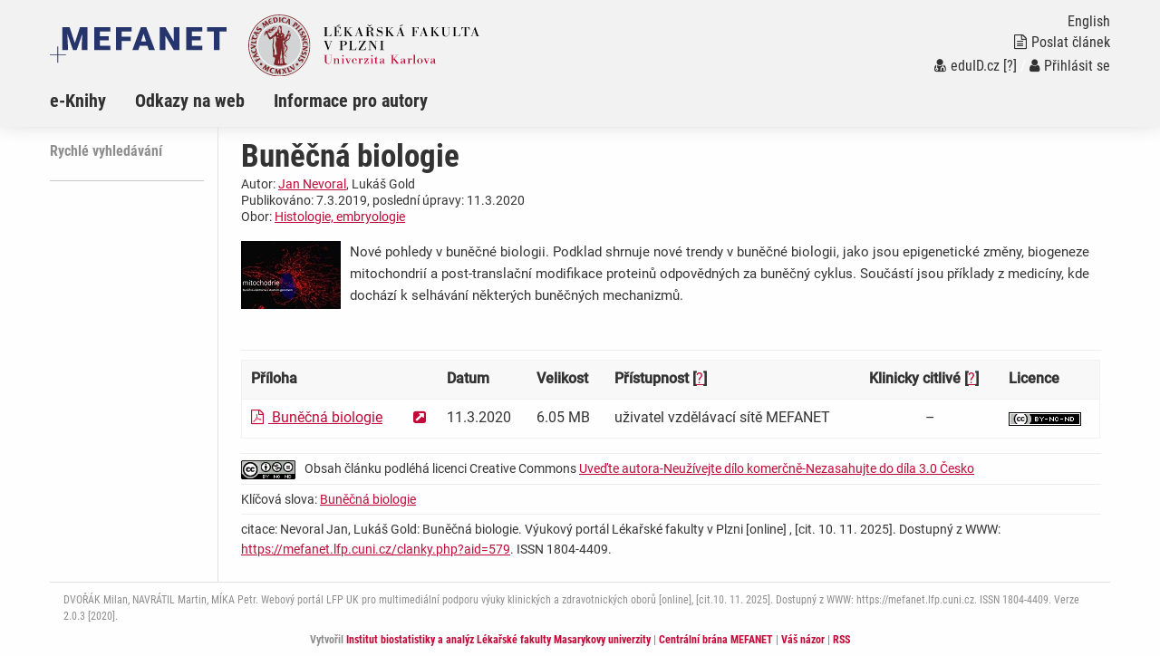

--- FILE ---
content_type: text/html; charset=UTF-8
request_url: https://mefanet.lfp.cuni.cz/clanky.php?aid=579
body_size: 4090
content:
<!DOCTYPE html>
<html class="no-js" lang="cs">
  <head>
  <title><div>Výukový portál Lékařské fakulty v Plzni</div>: Buněčná biologie</title>
  <meta charset="utf-8" />
  <meta name="viewport" content="width=device-width, initial-scale=1.0" />
  <meta http-equiv="x-ua-compatible" content="ie=edge" />
  <meta name="robots" content="index,follow" />
  <meta name="description" content="Nové pohledy v buněčné biologii. Podklad shrnuje nové trendy v buněčné biologii, jako jsou epigenetické změny, biogeneze mitochondrií a post-translační modifikace proteinů odpovědných za buněčný cyklus. Součástí jsou příklady z medicíny, kde dochází k selhávání některých buněčných mechanizmů.
&nbsp; &nbsp; &nbsp; &nbsp; &nbsp; &nbsp; &nbsp; &nbsp; &nbsp; &nbsp; &nbsp; &nbsp; &nbsp; &nbsp; &nbsp; &nbsp; &nbsp; &nbsp;" />
  <meta name="keywords" content="Buněčná biologie" />
  <meta name="msapplication-TileColor" content="#ffc40d">
  <meta name="theme-color" content="#ffffff">

  <meta name="author" content="Výukový portál Lékařské fakulty v Plzni" />
  <meta name="copyright" content="XY University" />
  <meta name="DC.Identifier" content="(SCHEME=ISSN) 1801-6103" />
  <link rel="schema.DC" href="http://purl.org/dc/elements/1.1/" />
  <!-- specificka metadata -->
  <meta name="DC.Creator" content="Jan Nevoral" />
  <meta name="DC.Rights" content="Ing. Jan Nevoral, Biomedicínské centrum, Lékařská fakulta v Plzni, alej Svobody 1655/76, Plzeň, Lékařská fakulta v Plzni, telefon: +420 377953808, fax: +420 , adresa: alej Svobody 1655/76, 32300 Plzeň" />
  <meta name="DC.Title" content="Buněčná biologie" />
  <meta name="DC.Description" content="Nové pohledy v buněčné biologii. Podklad shrnuje nové trendy v buněčné biologii, jako jsou epigenetické změny, biogeneze mitochondrií a post-translační modifikace proteinů odpovědných za buněčný cyklus. Součástí jsou příklady z medicíny, kde dochází k selhávání některých buněčných mechanizmů.
&nbsp; &nbsp; &nbsp; &nbsp; &nbsp; &nbsp; &nbsp; &nbsp; &nbsp; &nbsp; &nbsp; &nbsp; &nbsp; &nbsp; &nbsp; &nbsp; &nbsp; &nbsp;" />
  <meta name="DC.Subject" content="Buněčná biologie" />
  <!-- specificka metadata -->
  <meta name="DC.Creator" content="XY University" />
  <meta name="DC.Subject" scheme="PHNK" content="medicína" />
  <meta name="DC.Subject" scheme="PHNK" content="lékařství" />
  <meta name="DC.Subject" scheme="PHNK" content="studium a výuka" />
  <meta name="DC.Subject" scheme="PHNK" content="multimédia" />
  <meta name="DC.Subject" scheme="MDT_MRF" content="61" />
  <meta name="DC.Subject" scheme="MDT_MRF" content="371.3" />
  <meta name="DC.Subject" scheme="MDT_MRF" content="004.032.6" />
  <meta name="DC.Subject" scheme="MDT_KON" content="61 - Lékařské vědy. Lékařství" />
  <meta name="DC.Subject" scheme="DDC_CON" content="610 - Medical sciences, medicine" />
  <meta name="DC.Description.abstract" content="Platforma LF pro zveřejňování elektronických verzí pedagogických děl a multimediálních materiálů pro podporu výuky, hlavní úlohou je zpřístupnění všech elektronických didaktických materiálů vytvářených na LF." />
  <meta name="DC.Publisher" content="XY University" />
  <meta name="DC.Date" content="2019-03-07" />
  <meta name="DC.Type" scheme="DCMIType" content="InteractiveResource" />
  <meta name="DC.Format.medium" content="computerFile" />
  <meta name="DC.Identifier" content="https://mefanet.lfp.cuni.cz" />
  <meta name="DC.Identifier" scheme="URN" content="URN:NBN:cz-nk2006118" />
  <meta name="DC.Language" scheme="RFC3066" content="cze" />
  <meta name="DC.Language" scheme="RFC3066" content="eng" />
  <meta name="DC.Rights" content="XY University" />
  <link rel="stylesheet" href="css/app-plzen.css" />
  <link rel="stylesheet" href="css/base.css?v1" />
  <script src="js/jquery.min.js"></script>  
  <script src="js/foundation.min.js"></script>
  <script src="js/jquery.magnific-popup.min.js"></script>
  <script src="js/common.js"></script>
  <link rel="shortcut icon" type="image/x-icon" href="favicon.ico" />
  </head>
<body>

  <nav class="accessibility-navigation" id="accessibility-navigation">
    <a title="Skip to content" href="#main">Přejít k obsahu</a>
    <a title="Skip to navigation" href="#navigation">Přejít k navigaci</a>
  </nav>
<header class="header">

    <div class="grid-container">
      <div class="grid-x">
        <div class="small-6 medium-8 large-10 cell header__logo">
          <a href="index.php"><img class="logo-small float-left" src="img/logo-mefanet-small.svg" alt="Logo MEFANET"></a>
          <a href=""><img class="logo-faculty float-left" src="img/plzen/logo-faculty-cs.svg" alt="Logo LF"></a>
          <a href="index.php"><p class="float-left faculty-name show-for-medium"></a>
        </div>
        <div class="small-6 medium-4 large-2 cell">
          <div class="header__control text-right float-right show-for-medium">
            <a href="index-en.php"><p class="header__control--language">English</p></a> 
            <a href="index.php?f=poslat-clanek">
              <p class="header__control--language"><i class="fa fa-file-text-o" aria-hidden="true"></i>Poslat článek</p>
            </a>
            <p class="header__control--language white"><a href="https://mefanet.lfp.cuni.cz/Shibboleth.sso/Login?target=https://mefanet.lfp.cuni.cz/auth/do.php?oref=https://mefanet.lfp.cuni.cz/clanky.php?aid=579" title="Přihlášení uživatelů sítě MEFANET a české akademické federace identit eduID.cz (bez nutnosti registrace)"><i class="fa fa-user-md" aria-hidden="true"></i>eduID.cz</a> <a href="http://www.mefanet.cz/index.php?pg=authentication-framework" title="Více informací o autentizačním rámci sítě MEFANET">[?]</a> /  <a href="index.php?f=vas-ucet"><i class="fa fa-user" aria-hidden="true"></i>Přihlásit se</a></a></p>
          </div>
        </div>
      </div>
    </div>
    <nav class="navigation">
      <div class="grid-container">
        <div class="grid-x">
          <div class="large-12 cell">
            <div class="title-bar" data-responsive-toggle="example-animated-menu" data-hide-for="medium">
              <div class="title-bar-left">
                <div class="title-bar-title"><div>Výukový portál Lékařské fakulty v Plzni</div></div>
              </div>
              <div class="title-bar-right">
                <button class="menu-icon" type="button" data-toggle></button>
                <div class="title-bar-title">Menu</div>
              </div>
            </div>
            <div class="top-bar" id="example-animated-menu">
              <div class="top-bar-left">
                <ul class="vertical medium-horizontal menu" data-responsive-menu="accordion medium-dropdown">
     <li><a title="e-Knihy" href="clanky.php?s=e-knihy" >e-Knihy</a></li>
     <li><a title="Odkazy na web" href="clanky.php?s=odkazy-na-web" >Odkazy na web</a></li>
     <li><a title="Informace pro autory" href="clanky.php?s=IpA" >Informace pro autory</a></li>

                  <div class="show-for-small-only">
                    <li><a href="index.php?f=poslat-clanek"><i class="fa fa-file-text-o" aria-hidden="true"></i>Poslat článek</a></li>
                    <li class="white links"><a href="https://mefanet.lfp.cuni.cz/Shibboleth.sso/Login?target=https://mefanet.lfp.cuni.cz/auth/do.php?oref=https://mefanet.lfp.cuni.cz/clanky.php?aid=579" title="Přihlášení uživatelů sítě MEFANET a české akademické federace identit eduID.cz (bez nutnosti registrace)"><i class="fa fa-user-md" aria-hidden="true"></i>eduID.cz</a> <a href="http://www.mefanet.cz/index.php?pg=authentication-framework" title="Více informací o autentizačním rámci sítě MEFANET">[?]</a> /  <a href="index.php?f=vas-ucet"><i class="fa fa-user" aria-hidden="true"></i>Přihlásit se</a></a></li>
                    <li><a href="index-en.php">English</a></li>
                  </div>
                </ul>
              </div>
            </div>
          </div>
        </div>
      </div>
    </nav>
  </header>
  <div class="grid-container content" id="main" role="main"><div class="grid-x grid-padding-x">
      <div class="large-2 cell sidemenu">
        <span class="sidemenu__caption">Rychlé vyhledávání</span>
    <hr  />
    <div class="hp_shib_box"><div class="hp_shib_padding">
      </div></div>
      </div>
      <div class="large-10 cell content__box">

<div class="article">

<div class="grid-x grid-padding-x">
  <div class="article__info cell medium-12 large-12">
    <h1 class="article__title">Buněčná biologie</h1>
    <p>Autor: <a href="autori.php?tid=158" title="Vypsat všechny články - Jan Nevoral">Jan Nevoral</a>, Lukáš Gold</p>
    <p>Publikováno: 7.3.2019, poslední úpravy: 11.3.2020</p>
    <p>Obor: <a href="lekarske-discipliny.php?disid=11" title="Vypsat všechny články zařazené v lékařském oboru Histologie, embryologie">Histologie, embryologie</a></p>
  </div>
</div>
<div class="article__content">
  <div class="article__content--intro"><div class="article__image clearfix float-left"><img src="res/anot-bunecna-biologie_5c8104ced40e4.jpg" alt="Buněčná biologie" /></div><p>Nové pohledy v buněčné biologii. Podklad shrnuje nové trendy v buněčné biologii, jako jsou epigenetické změny, biogeneze mitochondrií a post-translační modifikace proteinů odpovědných za buněčný cyklus. Součástí jsou příklady z medicíny, kde dochází k selhávání některých buněčných mechanizmů.</p>
<p>&nbsp; &nbsp; &nbsp; &nbsp; &nbsp; &nbsp; &nbsp; &nbsp; &nbsp; &nbsp; &nbsp; &nbsp; &nbsp; &nbsp; &nbsp; &nbsp; &nbsp; &nbsp;</p>
</div>

<div class="grid-container"><div class="grid-x grid-padding-x"><div class="small-12 medium-12 large-12">

  <div class="table-scroll">
<table><thead><tr>
<th>Příloha</th>
<th>&nbsp;</th>
<th>Datum</th>
<th>Velikost</th>
<th>Přístupnost&nbsp;[<a href="http://www.mefanet.cz/index.php?pg=authentication-framework" title="Zjistit více o autentizaci">?</a>]</th>
<th>Klinicky citlivé&nbsp;[<a href="http://www.mefanet.cz/index.php?pg=help--klinicky-citlive" title="Co je to klinicky citlivý materiál?">?</a>]</th>
<th>Licence</th>
</tr></thead>
<tbody>
<tr>
<td><a href="download.php?fid=1487" title="Stáhnout - Buněčná biologie"><i class="fa fa-file-pdf-o file-format" aria-hidden="true"></i>&nbsp;Buněčná biologie</a></td>
<td><a href="download.php?fid=1487" title="Otevřít v novém okně - Buněčná biologie" target="_blank" rel="noopener noreferrer"><i class="fa fa-external-link-square" aria-hidden="true" title="Otevřít v novém okně - Buněčná biologie"></i></a></td>
<td>11.3.2020</td>
<td>6.05&nbsp;MB</td>
<td>uživatel vzdělávací sítě MEFANET</td>
<td class='text-center'>&ndash;</td>
<td><a rel="license" title="Uveďte autora-Neužívejte dílo komerčně-Nezasahujte do díla" href="http://creativecommons.org/licenses/by-nc-nd/3.0/cz/"><img title="Uveďte autora-Neužívejte dílo komerčně-Nezasahujte do díla" alt="Creative Commons License" class="middle" src="images/cc-by-nc-nd/3.0/80x15.png" /></a></td>
</tr>
</tbody>
</table>
</div>
<div class="large-12 article__copyright"><p><a rel="license" title="Uveďte autora-Neužívejte dílo komerčně-Nezasahujte do díla" href="http://creativecommons.org/licenses/by-nc-nd/3.0/cz/"><img title="Uveďte autora-Neužívejte dílo komerčně-Nezasahujte do díla" alt="Creative Commons License" src="images/cc-by-nc-nd/3.0/88x31.png" /></a>Obsah článku podléhá licenci Creative Commons <a rel="license" href="http://creativecommons.org/licenses/by-nc-nd/3.0/cz/">Uveďte autora-Neužívejte dílo komerčně-Nezasahujte do díla 3.0 Česko</a></p></div>
<div class="large-12 article__keywords">
  <p>Klíčová slova: <a href="index.php?f=vyhledavani&amp;q=Buněčná biologie" title="Buněčná biologie">Buněčná biologie</a></p>
  <p class="article__keywords--citation">citace: Nevoral Jan, Lukáš Gold: Buněčná biologie. Výukový portál Lékařské fakulty v Plzni [online] , [cit. 10. 11. 2025]. Dostupný z WWW: <a href="https://mefanet.lfp.cuni.cz/clanky.php?aid=579">https://mefanet.lfp.cuni.cz/clanky.php?aid=579</a>. ISSN 1804-4409.</p>
</div>
  </div></div></div>
</div>

</div>
  </div></div>
  <footer class="footer"  role="contentinfo">
    <div class="footer__content">
      <div class="grid-container">
        <div class="grid-x grid-padding-x">
          <div class="large-12 cell text-left">
            DVOŘÁK Milan, NAVRÁTIL Martin, MÍKA Petr. Webový portál LFP UK pro multimediální podporu výuky klinických a zdravotnických oborů [online], [cit.10. 11. 2025]. 
Dostupný z WWW: https://mefanet.lfp.cuni.cz. ISSN 1804-4409.
            Verze 2.0.3 [2020].
          </div>
          <div class="large-12 cell text-left">
            <div class="footer__logo--iba">
              <p>Vytvořil <a href="https://www.iba.muni.cz/">Institut biostatistiky a analýz Lékařské fakulty Masarykovy univerzity</a>
              | <a href="http://portal.mefanet.cz/">Centrální brána MEFANET</a>
              | <a href="index.php?f=vas-nazor">Váš názor</a>
              | <a href="rss.php">RSS</a>
              </p>
            </div>
          </div>
        </div>
      </div>
    </div>
  </footer>
<script>
var gaJsHost = (("https:" == document.location.protocol) ? "https://ssl." : "http://www.");
document.write(unescape("%3Cscript src='" + gaJsHost + "google-analytics.com/ga.js' type='text/javascript'%3E%3C/script%3E"));
</script>
<script type="text/javascript">
try {
var pageTracker = _gat._getTracker("UA-8624355-11");
pageTracker._trackPageview();
var secondTracker = _gat._getTracker("UA-8624355-5");
secondTracker._setDomainName("none");
secondTracker._setAllowLinker(true);
secondTracker._initData();
secondTracker._trackPageview();
} catch(err) {}
</script>
</body>
</html>

--- FILE ---
content_type: image/svg+xml
request_url: https://mefanet.lfp.cuni.cz/img/plzen/logo-faculty-cs.svg
body_size: 30149
content:
<!-- Generator: Adobe Illustrator 23.0.6, SVG Export Plug-In  -->
<svg version="1.1" xmlns="http://www.w3.org/2000/svg" xmlns:xlink="http://www.w3.org/1999/xlink" x="0px" y="0px" width="369.9px"
	 height="99.4px" viewBox="0 0 369.9 99.4" enable-background="new 0 0 369.9 99.4" xml:space="preserve">
<defs>
</defs>
<g>
	<defs>
		<rect id="SVGID_1_" width="99.4" height="99.4"/>
	</defs>
	<clipPath id="SVGID_2_">
		<use xlink:href="#SVGID_1_"  overflow="visible"/>
	</clipPath>
	<path clip-path="url(#SVGID_2_)" fill-rule="evenodd" clip-rule="evenodd" fill="#FFFFFF" d="M49.6,0.8c27,0,49,22,49,49
		s-22,49-49,49s-49-22-49-49S22.6,0.8,49.6,0.8"/>
	<path clip-path="url(#SVGID_2_)" fill="#7F2629" d="M83.7,15.6C75,6.8,62.9,1.4,49.6,1.4S24.2,6.8,15.5,15.6
		C6.7,24.4,1.3,36.4,1.3,49.7c0,13.3,5.4,25.4,14.2,34.1c8.8,8.8,20.8,14.2,34.1,14.2S75,92.6,83.7,83.9
		c8.8-8.8,14.2-20.8,14.2-34.1C97.9,36.4,92.5,24.4,83.7,15.6 M49.6,0.1c13.7,0,26.1,5.6,35,14.6c9,9,14.6,21.4,14.6,35
		c0,13.7-5.6,26.1-14.6,35c-9,9-21.4,14.6-35,14.6s-26.1-5.6-35-14.6c-9-9-14.6-21.4-14.6-35c0-13.7,5.6-26.1,14.6-35
		C23.5,5.7,35.9,0.1,49.6,0.1"/>
	<path clip-path="url(#SVGID_2_)" fill-rule="evenodd" clip-rule="evenodd" fill="#D1D3D4" d="M49.6,2.5c26.1,0,47.2,21.1,47.2,47.2
		c0,26.1-21.1,47.2-47.2,47.2S2.4,75.8,2.4,49.7C2.4,23.7,23.5,2.5,49.6,2.5"/>
	<path clip-path="url(#SVGID_2_)" fill="#FFFFFF" d="M73.9,25.5c-6.2-6.2-14.8-10.1-24.3-10.1s-18.1,3.9-24.3,10.1
		S15.2,40.3,15.2,49.7S19.1,67.8,25.3,74c6.2,6.2,14.8,10.1,24.3,10.1S67.7,80.3,73.9,74C80.1,67.8,84,59.2,84,49.7
		S80.1,31.7,73.9,25.5 M49.6,14.1c9.8,0,18.7,4,25.2,10.5c6.5,6.5,10.5,15.4,10.5,25.2s-4,18.7-10.5,25.2
		c-6.5,6.5-15.4,10.5-25.2,10.5s-18.7-4-25.2-10.5C18,68.5,14,59.6,14,49.7S18,31,24.4,24.6C30.9,18.1,39.8,14.1,49.6,14.1"/>
	<path clip-path="url(#SVGID_2_)" fill-rule="evenodd" clip-rule="evenodd" fill="#7F2629" d="M17.9,72.3l-4.2,3.2
		c-0.2,0.2-0.8,0.8-0.8,1.2c-0.6-0.7-2.5-3.9-2.8-4l1.7-1.1c-0.2,0.7,0.3,1.6,0.6,2.1l1.5-1.1c-0.8-1.1-0.3-0.4-0.9-1.3l1.5-0.9
		c-0.2,0.8,0,0.8,0.5,1.4l1.6-1.2c1-0.8,1-0.6,1-1.5l2,2.8C19,71.8,18.4,71.8,17.9,72.3"/>
	<path clip-path="url(#SVGID_2_)" fill-rule="evenodd" clip-rule="evenodd" fill="#7F2629" d="M70.8,87.8l-4.3-3.1
		c-0.4-0.3-1.1-0.6-1.6-0.6c1-0.5,2.3-1.2,3.2-1.8c-0.2,0.6-0.1,0.8,0.1,1l4.3,3.2L71.4,82c-0.1-0.6-0.1-1-1.2-1l1.8-1.5l2.3,8.6
		C72.8,88.5,72.2,88.9,70.8,87.8"/>
	<path clip-path="url(#SVGID_2_)" fill-rule="evenodd" clip-rule="evenodd" fill="#7F2629" d="M64.2,91.3l-2.1-4.9
		c-0.2-0.5-0.4-0.7-0.9-0.9l3-1.2c-0.2,0.5-0.2,0.8,0,1.3l2.1,4.9c0.9,0.2,2.2-1.2,2.8-1.7l0.2,2.1l-5,2.1
		C64.5,92.5,64.4,91.7,64.2,91.3"/>
	<path clip-path="url(#SVGID_2_)" fill-rule="evenodd" clip-rule="evenodd" fill="#7F2629" d="M54.4,95.1l1.9-4.5l-2.2-2.6
		c-0.3-0.3-0.7-0.7-1.1-0.9l2.9-0.5l1.9,2.3l0.5-1.1c0.3-0.5,0.2-1.5-0.6-1.6l2.6-0.7L58.7,90l2.1,2.4c0.5,0.7,0.7,0.7,1.5,1
		l-2.8,0.8l-2.4-2.7l-0.8,2c-0.1,0.4,0.4,1.1,0.8,1.2L54.4,95.1z"/>
	<path clip-path="url(#SVGID_2_)" fill-rule="evenodd" clip-rule="evenodd" fill="#7F2629" d="M42.6,93.4l1-5.1c0-0.6,0.2-1-0.3-1.5
		l2.7,0.4l1.4,4.8l1.9-4.6l2.9-0.1c-0.6,0.8-0.6,0.9-0.6,1.6l0.1,5.3c0,0,0,0.6,0.6,1.2l-3.2,0c0.3-0.3,0.4-0.5,0.4-1.1l-0.1-3.8
		l0,0l-1.9,4.9c-0.7-0.2-1.1-0.4-1.4-0.7c-0.2-0.2-0.3-0.5-0.4-0.9l-1-3.6l0,0L43.9,94c0,0.5,0.1,0.7,0.4,0.9l-2.5-0.4
		C42.3,94.2,42.5,94,42.6,93.4"/>
	<path clip-path="url(#SVGID_2_)" fill-rule="evenodd" clip-rule="evenodd" fill="#7F2629" d="M23.5,85.4l3.3-4.1
		c0.4-0.6,0.4-0.8,0.3-1.5l2.3,1.6l-0.8,4.9l3.6-3.2l2.6,1.3c-0.7,0.2-0.9,0.4-1.1,0.8l-2.4,5c0.1-0.1-0.3,0.9-0.1,1.4l-3-1.5
		c0.7,0,1.2-1.1,1.1-0.8l1.7-3.5l0,0l-4,3.6c-0.7-0.7-1-1.4-0.8-2.4l0.7-3.7l0,0l-2.5,3.4c0,0-0.4,1-0.1,1.1l-1.8-1.3
		C22.8,86.2,23.3,85.6,23.5,85.4"/>
	<path clip-path="url(#SVGID_2_)" fill-rule="evenodd" clip-rule="evenodd" fill="#7F2629" d="M82.3,68.6l1.6,0.7
		c-0.4,0.1-0.8,0.3-1.2,0.7c-0.4,0.3-0.7,0.6-0.9,1c-0.2,0.3-0.4,0.6-0.4,0.9c0,0.3,0.1,0.5,0.2,0.7c0.3,0.2,0.7,0.2,1.1,0
		c0.2-0.1,0.5-0.4,1.1-0.7c0.7-0.4,1.3-0.7,1.8-0.7c0.6-0.1,1.1,0.1,1.7,0.5c0.5,0.3,0.8,1,0.8,1.6c0,0.7-0.2,1.4-0.7,2.1
		c-0.2,0.3-0.4,0.6-0.6,0.8c-0.2,0.3-0.5,0.5-0.9,0.8l-1.2-0.8c0.3-0.2,0.7-0.4,0.9-0.5c0.3-0.2,0.4-0.4,0.6-0.6
		c0.3-0.5,0.4-1,0-1.4c-0.2-0.2-0.7-0.1-1.2,0.2c-0.3,0.2-0.5,0.3-0.8,0.5c-0.8,0.5-1.4,0.7-2,0.7c-0.4,0-0.8-0.1-1.3-0.4l-0.2-0.2
		c-0.6-0.5-0.9-1.2-0.9-2.1C79.9,70.9,81.3,69.5,82.3,68.6"/>
	<path clip-path="url(#SVGID_2_)" fill-rule="evenodd" clip-rule="evenodd" fill="#7F2629" d="M9.6,39.9L6.8,39
		c-0.2,0.8-0.4,1.7,0.2,2.5l-2-1c0.5-2.4,1.2-4.9,2.2-7.4l2,0.8c-0.9,0.9-1.5,1.6-1.7,2.7c5.9,2.6,6-0.1,6.2-0.7l0.7,0.3
		c0.1,0.1-0.3,1.5-0.6,2.2C13,40.1,10.8,40.2,9.6,39.9"/>
	<path clip-path="url(#SVGID_2_)" fill-rule="evenodd" clip-rule="evenodd" fill="#7F2629" d="M85.3,65.7l4.4,2.1
		c0.7,0.3,1,0.5,1.7,0.2l-1.3,2.9c-0.1-0.5-0.3-0.7-0.7-0.9c-1.4-0.8-3.5-1.7-4.9-2.5c0,0-0.6-0.3-1.7-0.1l1.4-2.8
		C84.2,65.2,84.8,65.5,85.3,65.7"/>
	<path clip-path="url(#SVGID_2_)" fill-rule="evenodd" clip-rule="evenodd" fill="#7F2629" d="M86.6,58.5l1.7,0.2
		c-0.4,0.2-0.7,0.5-1,0.9c-0.5,0.7-0.5,1-0.6,1.9c0,0.3,0,0.7,0.3,0.8c0.3,0.1,0.7,0,1-0.2c0.2-0.1,0.5-0.4,1-0.9
		c0.5-0.6,1-1,1.5-1.1c0.5-0.2,1.1-0.2,1.7,0c0.6,0.3,1,0.7,1.1,1.4c0.4,1.6-0.3,2.8-1.2,4.1l-1.4-0.5c0.3-0.2,0.6-0.5,0.7-0.7
		c0.2-0.3,0.3-0.5,0.4-0.8c0.2-0.6,0.1-1.1-0.4-1.3c-0.3-0.1-0.7,0-1.1,0.5c-0.2,0.2-0.4,0.5-0.6,0.6c-0.7,0.6-1.3,1.1-1.8,1.2
		c-0.4,0.1-0.8,0.1-1.3-0.1l-0.3-0.1c-0.7-0.4-1.2-0.9-1.3-1.7c-0.1-0.6,0.1-1.4,0.4-2.2c0.2-0.4,0.3-0.8,0.5-1.2
		C86.2,59,86.4,58.7,86.6,58.5"/>
	<path clip-path="url(#SVGID_2_)" fill-rule="evenodd" clip-rule="evenodd" fill="#7F2629" d="M88.7,50.9l4.5,0.4
		c0.9,0.1,1-0.1,1.8-0.5l-0.2,2.6l-5.2,2.6l3.1,0.6c0.6,0.1,1.4,0.1,2-0.2L94.2,59c0,0.1-0.1-0.8-1.5-1.1c-2.1-0.5-4.1-0.9-6.2-1.2
		c-0.4-0.1,0.7-1.7,1.7-2.3l3.8-2v0l-3.1-0.2c-0.6,0-1.2-0.1-1.8,0.4l0-2.5C87.4,50.6,88.1,50.8,88.7,50.9"/>
	<path clip-path="url(#SVGID_2_)" fill-rule="evenodd" clip-rule="evenodd" fill="#7F2629" d="M85.9,35.3l4.4-1.3
		c0.5-0.1,0.8-0.3,1-0.4c0.2-0.2,0.4-0.4,0.7-0.8l0.1,0l0.8,2.4L89,40.1l3.2-0.9c0.8-0.2,1-0.5,1.5-1l0.6,2.3
		c-0.5-0.2-0.9-0.4-1.5-0.2l-6.5,1.8l0,0c-0.3-1.1-0.1-2,0.6-2.9l2.9-3.7l0,0l-3.3,1c-0.9,0.3-1.1,0.6-1.2,0.9l-0.8-2.3
		C84.7,35.3,85.3,35.4,85.9,35.3"/>
	<path clip-path="url(#SVGID_2_)" fill-rule="evenodd" clip-rule="evenodd" fill="#7F2629" d="M81.9,30.2l1.4-1.4
		c-0.1,0.4-0.2,1.1-0.1,1.6c0.1,0.6,0,0.5,0.2,0.9c0.2,0.3,0.4,0.6,0.6,0.7c0.2,0.2,0.4,0.2,0.7,0.1c0.3-0.2,0.5-0.5,0.5-0.9
		c0.1-0.2,0-0.6,0-1.3c-0.1-0.8,0-1.4,0.2-1.9c0.2-0.5,0.6-0.9,1.2-1.2c0.6-0.3,1.2-0.2,1.8,0.1c1.3,0.6,1.9,2.3,2.1,3.7l-1.3,0.7
		c0-0.4,0-0.8,0-1.1c0-0.3-0.1-0.5-0.2-0.8c-0.3-0.5-0.7-0.8-1.2-0.6c-0.3,0.1-0.4,0.6-0.3,1.2c0,0.3,0,0.6,0.1,0.9
		c0,0.9-0.1,1.6-0.3,2.1c-0.2,0.4-0.5,0.7-1,0.9L86,34c-0.8,0.2-1.5,0.2-2.2-0.3c-0.6-0.4-0.9-1-1.3-1.8c-0.2-0.4-0.1-0.3-0.3-0.7
		C82,30.9,82,30.5,81.9,30.2"/>
	<path clip-path="url(#SVGID_2_)" fill-rule="evenodd" clip-rule="evenodd" fill="#7F2629" d="M80,25.3l4.3-3
		c0.5-0.4,0.5-0.6,0.8-1.1l1.8,2.5c-0.4-0.1-1.1,0.1-1.4,0.4l-4.3,3c0,0.8,1.3,1.2,2,1.5l-1.9,0.6l-2.7-3.6
		C79.1,26,79.6,25.6,80,25.3"/>
	<path clip-path="url(#SVGID_2_)" fill-rule="evenodd" clip-rule="evenodd" fill="#7F2629" d="M76.8,21.6l3.4-3.4
		c0.5-0.4,0.9-0.7,0.8-1.4l2.2,2.2c-0.7-0.1-1,0.2-1.4,0.7l-3.5,3.4c-0.3,0.3-0.8,0.9-0.8,1.5l-2.3-2.3
		C75.8,22.5,76.5,21.9,76.8,21.6"/>
	<path clip-path="url(#SVGID_2_)" fill-rule="evenodd" clip-rule="evenodd" fill="#7F2629" d="M71.2,17.5l3.4-4.4
		c0.2-0.3,0.3-0.5,0.4-0.7c0-0.1,0-0.4,0-0.6l3,2.2c0.8,0.6,1,1.2,1,1.9c0,0.5-0.1,1-0.4,1.4c-0.5,0.6-1.1,0.9-1.7,0.9
		c-0.5,0-0.9-0.1-1.4-0.3l-0.6-0.4l-0.4-0.4c0.4,0.1,0.8,0.1,1.1,0c0.3-0.1,0.6-0.4,0.9-0.7c0.4-0.5,0.5-0.9,0.5-1.3
		c0-0.3-0.2-0.5-0.4-0.7l-3.2,4.2c-0.1,0.1-0.4,1-0.3,1.8l-3-2.2C70.5,18.3,70.9,17.8,71.2,17.5"/>
	<path clip-path="url(#SVGID_2_)" fill-rule="evenodd" clip-rule="evenodd" fill="#7F2629" d="M60.5,11.9l3.1-3.8
		c0.4-0.6,1-0.6,0.3-1.6l2.8,1l-0.1,6.7c0,0.4-0.1,1.6,0.3,2.3L63.5,15c0.4-0.1,0.9-0.7,0.9-1.1l0.1-1.2l-2.2-0.8l-0.6,0.9
		c-0.5,0.7-0.1,0.8-0.1,1.5l-2.6-0.8c0.5-0.1,0.6-0.4,0.9-0.8C60,12.5,60.2,12.3,60.5,11.9 M62.9,10.9l1.5,0.6l0-2.5L62.9,10.9z"/>
	<path clip-path="url(#SVGID_2_)" fill-rule="evenodd" clip-rule="evenodd" fill="#7F2629" d="M53,8.1c0.2-1.2,0.9-2.2,1.9-2.7
		c1.9-1.1,4-0.7,5.7,0.5l-0.5,1.8c-0.3-0.2-0.5-0.6-0.7-0.7c-0.7-0.4-0.9-0.6-1.6-0.7c0.8,0.1-0.7-0.3-1.6,0.6
		c-0.3,0.4-0.6,1-0.7,1.7c-0.2,0.9-0.2,1.6,0.1,2.2c0.2,0.7,0.7,1.1,1.4,1.3c0.6,0.1,0.5,0.1,1.1,0c0.5-0.1,0.9-0.2,1.3-0.3
		l-0.9,1.6c-0.5,0-1.1,0-1.7-0.2c-1.3-0.4-2.4-0.8-3.1-1.8c-0.6-0.9-0.9-1.9-0.7-3L53,8.1z"/>
	<path clip-path="url(#SVGID_2_)" fill-rule="evenodd" clip-rule="evenodd" fill="#7F2629" d="M32.3,11.7c-0.4-1.2-0.3-2.3,0.2-3.2
		c1.1-1.9,2.5-1.9,4.2-2.2l0.6,1.6c-0.3-0.1-0.7-0.3-0.9-0.3c-0.9-0.1-0.7-0.2-1.3,0.3c-0.4,0.3-0.7,0.1-1,1.3
		c-0.1,0.4,0,0.9,0.1,1.4c0,0.1,1.2-0.3,1.9-0.6c0.2-0.1,0.3-0.7,0.4-0.5l0.6,1.6c0,0-0.4-0.1-0.7,0c-0.7,0.2-1.8,0.8-1.8,0.9
		c0.1,0.3,0.2,0.3,0.3,0.5c0.1,0.2,0.3,0.4,0.4,0.6c0.5,0.5,1.1,0.7,1.7,0.5c0.1,0,0.3-0.1,0.3-0.1c0.4-0.1,0.8-0.3,1.1-0.6
		c0.4-0.3,0.7-0.6,0.9-0.9l0,1.8c-0.2,0.2-0.5,0.3-0.9,0.4c-0.4,0.1-0.7,0.3-1.1,0.4c-1.2,0.4-2.3,0.4-3.3-0.2
		c-0.9-0.5-1.6-1.3-1.9-2.3L32.3,11.7z"/>
	<path clip-path="url(#SVGID_2_)" fill-rule="evenodd" clip-rule="evenodd" fill="#7F2629" d="M91.1,42.7c1.3,0,2.3,0.4,3,1.3
		c0.7,0.8,1,1.8,1,3.1c0.1,0.5-0.1,1.3-0.2,1.8l-1.7,0c0.2-0.3,0.4-0.5,0.5-0.7c0.2-0.5,0.2-0.9,0.3-1.4c0,0.8,0.2-0.7-0.9-1.4
		c-0.3-0.2-0.8-0.3-1.4-0.4c-0.1,0-0.1,1.3,0,2.1c0,0.3,0.5,0.5,0.4,0.6l-1.7,0c0,0,0.2-0.4,0.3-0.7c0.1-0.8-0.2-2-0.3-2
		c-1.2,0.2-2.2,0.7-2.3,2c0,0.6,0,1,0.2,1.6c0.1,0.5,0.6,0.9,0.8,1.2l-1.8-0.6C87,48.5,87,47.7,87,47c0-1.3,0.4-2.4,1.2-3.2
		c0.8-0.7,1.7-1.1,2.8-1.1L91.1,42.7z"/>
	<path clip-path="url(#SVGID_2_)" fill-rule="evenodd" clip-rule="evenodd" fill="#7F2629" d="M49.3,10.8l0-4.9
		c0-0.7-0.1-1.3-0.6-1.7l3.2,0c-0.6,0.5-0.5,0.7-0.5,1.5l0,5.1c0,0.5,0.2,1.3,0.7,1.6l-3.4-0.2C49.2,12,49.3,11.3,49.3,10.8"/>
	<path clip-path="url(#SVGID_2_)" fill-rule="evenodd" clip-rule="evenodd" fill="#7F2629" d="M42.3,4.7c1.3-0.3,2.3-0.1,3.2,0.4
		c0.9,0.6,1.4,1.5,1.7,2.6c0.2,1.1,0.1,2.1-0.3,3c-0.5,1-1.5,1.6-2.9,2l-3.5,0.8l0,0c0.2-0.2,0.3-0.4,0.3-0.6c0-0.2,0-0.4-0.1-1
		l-1-5.1c0,0,0-0.4-0.2-0.7c-0.1-0.2-0.3-0.4-0.5-0.4L42.3,4.7z M42.8,11.6c0.2-0.1,0.6,0,0.8-0.1c0.6-0.2,1.1-0.5,1.3-1.1
		c0.2-0.6,0.3-1.3,0.1-2.1c-0.2-0.9-0.5-1.7-1.1-2.1C43.5,6,43,5.9,42.5,6c-0.3,0-0.4,0.1-0.7,0.3L42.8,11.6z"/>
	<path clip-path="url(#SVGID_2_)" fill-rule="evenodd" clip-rule="evenodd" fill="#7F2629" d="M24.6,19.6l-2.2-4.5
		c-0.3-0.5-0.4-0.8-1.1-0.8l2.1-1.6l4.1,3l-1.2-4.9l2.4-1.3c-0.1,0.3-0.3,0.7,0.1,1.1l3.4,4.2c0.7,0.8,1,1,1.5,1.1l-2.8,1.5
		c0.1-0.6,0-0.7-0.4-1.2l-2.4-2.9l0,0l1.5,4.9c-1.1,0.4-1.6,0.4-2.5-0.2l-2.9-2.2l0,0l1.9,3.6c0.2,0.4,0.4,0.6,0.9,0.5L25,21.4
		C25,20.7,24.9,20.4,24.6,19.6"/>
	<path clip-path="url(#SVGID_2_)" fill-rule="evenodd" clip-rule="evenodd" fill="#7F2629" d="M18.6,28.3L17,27.5
		c0.5-0.1,0.9-0.3,1.3-0.6c0.5-0.3,0.9-0.6,1.1-1c0.2-0.3,0.4-0.6,0.4-0.9c0.1-0.2,0-0.5-0.2-0.7c-0.3-0.2-0.7-0.2-1.1-0.1
		c-0.2,0.1-0.6,0.3-1.2,0.6c-0.7,0.4-1.4,0.6-1.9,0.6c-0.5,0.1-1.1-0.1-1.7-0.6c-0.5-0.4-0.8-1.1-0.7-1.7c0-1.7,1.4-3,2.5-3.8
		l1.2,1.1c-0.3,0.2-0.7,0.3-0.9,0.5c-0.3,0.2-0.5,0.4-0.7,0.6c-0.4,0.5-0.4,1-0.1,1.5c0.2,0.2,0.7,0.2,1.3-0.2
		c0.3-0.2,0.5-0.3,0.8-0.5c0.9-0.4,1.5-0.6,2.2-0.6c0.4,0,0.9,0.2,1.3,0.4l0.2,0.2c0.6,0.6,0.8,1.3,0.8,2.2c-0.1,0.7-0.5,1.3-1,2
		c-0.3,0.4-0.6,0.7-0.9,1C19.3,27.8,19,28.1,18.6,28.3"/>
	<path clip-path="url(#SVGID_2_)" fill-rule="evenodd" clip-rule="evenodd" fill="#7F2629" d="M13.2,34.4l-3.3-3.7
		c-0.3-0.5-0.7-1-1.5-0.5l1.4-2.6l6.8,1.2c0.1,0,0.7,0.2,2-0.2l-1.9,3.3c0-0.8-0.5-0.9-0.9-1l-1.2-0.2l-1.2,2.1l0.7,0.8
		c0.4,0.4,0.7,0.6,1.4,0.5c0,0-0.8,2-1,2.2C14.1,35.4,13.4,34.6,13.2,34.4 M12.6,31.9l0.8-1.4L11,30L12.6,31.9z"/>
	<path clip-path="url(#SVGID_2_)" fill-rule="evenodd" clip-rule="evenodd" fill="#7F2629" d="M10.8,46.3l-5.4-0.5
		c-0.6,0-0.7,0.1-1.2,0.4l0.5-3.3c0.2,0.4,0.6,0.7,1.1,0.7l5.4,0.5c0.5-0.7,0.3-0.8,0.3-2c0-0.1-0.4-0.6-0.5-0.9l2,0.8l-0.7,5.4
		C11.8,46.7,11.5,46.3,10.8,46.3"/>
	<path clip-path="url(#SVGID_2_)" fill-rule="evenodd" clip-rule="evenodd" fill="#7F2629" d="M10.2,53l-4.8,2
		c-0.4,0.2-0.6,0.4-1,0.7c-0.1-0.9-0.2-2.1-0.3-3c0.3,0.1,0.5,0.2,0.9,0l4.6-2l-4.1-1.1c-0.7,0-1.1-0.5-1.6,0.5l0.1-2.6l8.1,2.6
		C11.8,51.7,11.8,52.3,10.2,53"/>
	<path clip-path="url(#SVGID_2_)" fill-rule="evenodd" clip-rule="evenodd" fill="#7F2629" d="M7,61.8c-1-0.6-1.9-1.8-2.2-3.2
		c-0.1-0.6-0.2-0.9-0.3-1.5l1.7-0.6c-0.2,0.7-0.4,1-0.2,1.7l0.1,0.3c0.2,0.6,0.7,0.9,1.4,1.1c0.5,0.1,1.2,0,1.9-0.2
		c0.9-0.3,1.5-0.7,1.9-1.1c0.5-0.7,0.5-1.3,0.3-2c-0.2-0.8-0.7-1-1.5-1.8l1.9,0c0.5,0.5,0.5,0.7,0.8,1.3c0.6,1.3,0.6,2.7,0.1,3.8
		c0,0-0.3,1.6-2.4,2.2C9.7,61.9,8.2,62.4,7,61.8"/>
	<path clip-path="url(#SVGID_2_)" fill-rule="evenodd" clip-rule="evenodd" fill="#7F2629" d="M34.3,88.4c0.4-1.3,1.1-2.1,2.1-2.6
		c2.1-0.9,3.6-0.2,5.5,0.7l-0.5,1.7c-0.2-0.3-0.5-0.5-0.7-0.7c-0.3-0.2-0.7-0.4-1.1-0.5l-0.3-0.1c-0.6-0.2-1.2,0-1.7,0.5
		c-0.3,0.4-0.7,1-0.9,1.7c-0.3,0.9-0.3,1.6-0.2,2.2c0.2,0.8,0.7,1.3,1.5,1.5c0.6,0.2,0.7,0.1,1.3,0.1c0.5,0,1-0.1,1.4-0.2l-1.1,1.5
		c-0.7,0.1-1.3,0.1-2-0.2c-1.4-0.4-2.5-1.1-3.1-2.2c-0.6-1-0.8-2.1-0.4-3.2L34.3,88.4z"/>
	<path clip-path="url(#SVGID_2_)" fill-rule="evenodd" clip-rule="evenodd" fill="#7F2629" d="M14.8,68.3l-5,0.3
		c-0.6,0.2-1-0.2-1.2,0.9l-1.2-2.7l4.9-4.7c0.7-0.6,0.9-0.7,1.4-1.8l1.2,3.5c-0.5-0.5-1.2,0.1-1.4,0.3l-0.9,0.8l1,2.1l1.1,0
		c1,0,0.9-0.5,1.2-0.8l1.2,2.4C16.4,68.1,15.4,68.2,14.8,68.3 M12.4,67.2l-0.7-1.5l-1.8,1.7L12.4,67.2z"/>
	<path clip-path="url(#SVGID_2_)" fill-rule="evenodd" clip-rule="evenodd" fill="#7F2629" d="M20.5,77.6c1.1,0,2,0.9,2,2
		c0,1.1-0.9,2-2,2c-1.1,0-2-0.9-2-2C18.5,78.4,19.4,77.6,20.5,77.6"/>
	<path clip-path="url(#SVGID_2_)" fill-rule="evenodd" clip-rule="evenodd" fill="#7F2629" d="M78.1,77.9c1.1,0,2,0.9,2,2
		c0,1.1-0.9,2-2,2c-1.1,0-2-0.9-2-2C76.2,78.8,77.1,77.9,78.1,77.9"/>
	<path clip-path="url(#SVGID_2_)" fill-rule="evenodd" clip-rule="evenodd" fill="#7F2629" d="M28.2,29.9c-0.2-0.1-0.6-0.6-1.1-0.7
		c0,0.4-0.3,1.8,0.1,2.1L28.2,29.9z M28.5,32.3c0.2-0.1,0.8-0.4,1-0.8c-0.2,0-0.4,0.1-0.9-0.9c-0.2-0.4-1.5,2-1.7,2.2L28.5,32.3z
		 M49.2,78.3l0.3-7.1l-2,6.8C47.4,78,49.2,78.3,49.2,78.3 M53,78.6l-0.3-6.2l-1.5,0l-0.1,6.3L53,78.6z M54.6,78.7h0.2l-0.6-6.4
		l-1.2,0.2l0.6,6.2L54.6,78.7z M52.7,34.9l0.9-0.2l0.8-2.4c-0.1-0.2-0.9-0.5-1.2-0.4c0,0.4-0.2,0.6-0.2,1.2
		c-0.1,0.3-0.3,0.5-0.4,0.8c-0.1,0.3-0.6,0.3-0.5,0.6C52,34.6,52.6,34.9,52.7,34.9 M47,33.5l1.1-0.5l-0.2-1.4l0.4-0.9l-1.5-0.3
		c-0.2,0-0.5-0.1-0.6,0.1l-0.2,1l0.9,2.1L47,33.5z M47.2,37.3c1.1,0.3,1.8,0.2,2.2-0.1c0.1-0.1-0.1-0.3,0-0.3c-1.9,0.4-3-1.1-3-1.1
		v0.5l0.3,0.5L47.2,37.3z M53.6,38.1l0.9-0.8l0-0.3c-1.1,0.7-1.5,0.8-2.3,0.7c0,0-0.1,0.3,0.2,0.5C52.8,38.3,53.6,38.1,53.6,38.1
		 M51.3,29.9l0.5-5.7c-0.2-1.3-0.7-2.5-1.2-3.6c-0.1,0,0-0.1-0.1-0.2c0-0.1,0,0,0-0.1c0-0.1-0.2-0.3-0.4-0.4L49.4,20
		c-0.4,0.5-0.7,1.1-0.9,1.8c-0.2,0.7,0,1.9,0.3,2.9c0.3,0.9,1,0.7,1.5,0.7c0.1,0,0,0,0,0c0.1,0,0.1,0,0.2,0.1
		c0.1,0.4-0.1,0.1-0.4,0.2c-0.1,0-0.2,0-0.2,0L49,29l2.3,1.3L51.3,29.9z M48,27.3c0,0,0.5-0.6,0.2-0.8c0-0.4,0.6-0.7,0.5-1.2
		c-0.1,0-0.4-0.5-0.5-0.5L48,26.9L48,27.3z M47.7,28.3c0,0,0-0.2,0.1-0.3l0.1-0.5c-0.2,0-0.6,0.6-0.6,0.8H47.7z M43.6,19.6
		c0.2,0,0.4,0.1,0.4,0.4c0,0.2-0.2,0.4-0.4,0.4c-0.2,0-0.4-0.2-0.4-0.4C43.1,19.7,43.3,19.6,43.6,19.6 M39.8,23.1
		c0.5,0,0.7-0.3,1.1-0.5c0.1,0,0.2,0,0.4,0.1l3.3-0.7c0.2-0.4,0.3-0.7,0.7-0.9c0.1,0,0.5,0,0.5-0.1c-0.9-0.6-2.5,0-3.6,0.1
		c-0.9,0.4-1.4,1.1-2.3,1.4l-0.4,0.2L39.8,23.1z M38.2,26.8c0.2,0,0.4,0.1,0.4,0.4c0,0.2-0.2,0.4-0.4,0.4c-0.2,0-0.4-0.2-0.4-0.4
		C37.8,27,38,26.8,38.2,26.8 M36.9,21.9c0.2,0,0.4,0.1,0.4,0.4c0,0.2-0.2,0.4-0.4,0.4c-0.2,0-0.4-0.2-0.4-0.4
		C36.5,22,36.6,21.9,36.9,21.9 M58.7,42.1l-0.1-1.2c-0.3,0.4-0.8,0.8-1.3,1.3c-0.4,0.6-1.7-0.7-1.8-1l-0.3,2.9l0.3,1.8
		c0.1,0.1-0.1,1.4,0.1,1.4l0.6,2.8c-0.2-0.1,0,1.9,0.1,2.2l-0.4,6.2l2.2-9.8c-0.6-0.6-1-1.1-1.5-1.7c-0.3-0.7-0.5-1.5-0.3-2.2
		c0,0,0.9-1.5,1.1-1.5c0,0.1,0.5-0.7,0.7-0.7C58,42.5,58.3,42.3,58.7,42.1 M58.9,44.8l-0.1-1.3c-0.4,0.3-0.5,0.7-0.9,1.3
		c-0.4,0.7,0.6,1.5,0.6,1.7L58.9,44.8z M52.7,70.5l-0.5-0.1c-0.1,0-0.1-0.1-0.1-0.2c0-0.1,0.1-0.1,0.2-0.1l0,0h0
		c0.1,0,0.3,0,0.5,0.1l0.1-9.7c0-0.1-0.4,0.1-0.3,0.2l0.4,9.5c0.3,0,0.7,0.1,1.1,0.1l-0.9-16l-0.6,5.4c0,0.1-0.1,0.1-0.2,0
		c0.1-0.8-0.5,4.4-0.4,3.9c0,0.6-0.4,1.4-0.5,1.8c-0.3,0.9-0.3,2.4-0.3,3.8c0,1.3-0.1,2-0.1,3.1c0.3,0,0.5,0,0.8,0h0.7L52.7,70.5z
		 M54.1,70.8l-1.1-0.2l0.1,1.7l1.2-0.2L54.1,70.8z M59.1,43.4l0,0.5l0.1-0.5C59.2,43.3,59.2,43.3,59.1,43.4 M58.9,40.5l0.1,1.3
		c0.4-0.3,0.9-0.5,0.8-0.4c0.3-1.1,0.5-2.2,0.8-3.3C59.9,39,59.5,39.7,58.9,40.5L58.9,40.5z M59.6,50.5c0.7,0.7,1.3,1.9,1.7,2.6
		c0.5,1.5-0.3,2.8-1.2,3.9L59.6,50.5z M61,67.9c-0.5-0.7-1.2-1.1-2.1-1.5c-0.8-0.3-1.7-0.4-2.5-0.5c-0.3-5.6,0.9-9.2,2.7-15.8
		c0.1,0,0.1,0.1,0.2,0.1l0.5,7.2c-0.7,0.8-1.4,1.6-1.8,2.3c-2.1,2.5-1.1,5.3,1.1,6.7c0.2,0,0.4-0.4,0.6-0.4
		c-0.7-0.6-1.6-1.4-1.6-2.7c0-1.3,0.2-2.7,1.2-3.4c0.2-0.2,0.4-0.4,0.6-0.6l0.2,2.9c0,0,0,0,0,0.1c0,0.2,0.2,1.5,0.4,2.8
		C60.7,66.1,60.9,67.2,61,67.9 M56.9,70.3c-0.2-1.5-0.4-2.8-0.4-4c0.8,0.1,1.6,0.2,2.4,0.5c1.1,0.4,1.9,1,2.2,1.9l0,0
		c-0.1,0.5-0.5,0.8-1,1.1c-0.6,0.3-1.4,0.4-2.2,0.5C57.5,70.3,57.2,70.3,56.9,70.3 M50.1,82.2c2.1-0.1,4.1-0.4,6.2-0.7
		c0.5-0.3,1-0.2,1.4-0.4c0.9-0.1,2.1-0.5,2.9-0.6c1-0.8,1.4-0.1,1.6-1.1c-0.3-0.5-1.1-0.3-1.5-0.8c-0.3-0.1-0.5,0-0.6-0.1
		c-1.5-0.5-1.5-1.5-2.2-2.1c-0.1-1.3-0.1-1.9-0.5-3.3c-0.1-0.6-0.2-1.2-0.3-1.8l1.7,0.3l0.1-0.3L57,71c0-0.1,0-0.3-0.1-0.4
		c0.3,0,0.6,0,0.9-0.1c0.9-0.1,1.7-0.3,2.3-0.6c0.7-0.3,1.1-0.8,1.2-1.4c0-0.1,0-0.3,0-0.4c-0.1-0.6-0.3-1.9-0.5-3.3
		c-0.2-1.3-0.4-2.5-0.4-2.7c0,0,0,0,0-0.1L60.2,59c1.6-1.7,2.6-3,2.7-4.6v-1.9l-1.3-2.3c-0.9-0.7-1.3-1.5-2.1-2.1l1.4-5.5
		c1-0.7,1.8-0.5,2.8-1.3c2.7-2.1,3.2-3.3,3.4-6.4l0.8-0.6l-0.1-1l-0.1-0.5c-0.2-0.3-0.4-0.4-0.4-1.2c0,0,1.2-2,1.2-2
		c0,0-0.9-0.7-0.8-0.2c0.2,0.8-0.6,2.1-0.7,2.1c-0.4,0-0.1,0.2-0.4-0.2c-0.3-0.6-0.4-1.5-0.1-2l-0.8-0.1l0.4,2.9
		c-0.1,0-0.2,0.7-0.6,0.6l-0.3,0.5l-0.1,0.5c0,0.2,0.2,0.4,0.3,0.5c0.1,0.1,0.8,0.6,0.7,0.6c0.1,2.5-1.8,4.9-4.6,5.9
		c0,0,0.3-0.9,0.2-0.9l1.1-4.2c0,0,1.2-0.7,1.4-0.8l0.7-1.5c0.3-0.6,1-1-0.3-1.2l-0.5,0l1.1-3.6c0.1-0.1,0.8-0.1,0.2-0.1
		c0,0,2.2-1.8-0.1-2.6c-1.9-0.7-2.2,0.8-1.9,1.7c0.1,0.5,0.2,0.4,0.2,0.5l-0.8,3.7l-0.5,0.1c-0.1,0-0.7,0.8-0.9,0.9
		c-0.3,0.2-0.6,1.5-0.9,2.3c-1.2,1.4-1.5,2-2.1,2.6c-0.1-0.7-0.2-1.5-0.2-2.3c-0.1-1.3-0.1-2.7-0.6-3.9l-0.2,0.1
		c0.4,1.2,0.5,2.6,0.6,3.9c0,0.8,0.1,1.6,0.2,2.4c-0.2,0.2-0.5,0.4-0.9,0.7c0-0.8-0.2-1.1-0.1-2.2c0.2-1.9,0-2.7,0-3.5
		c-0.3-0.8-0.3-1.8-0.7-2.3l-0.7-0.3c-0.7,0.3-0.7-0.7-1.3-0.7c-0.3-0.3-0.5-0.3-0.7-0.5l-0.7-9.3c0-0.3-0.3-0.2-0.2-0.6L52,18.5
		c-0.1,0-0.5-0.4-0.7-0.4c-0.8,0.2-0.4-0.1-2.3,0.7c0,0.1,0,0.2,0,0.4c-0.1,0.1-0.3,0.5-0.5,0.6l-2.5,7.1l0.1,0.5l-0.9,0.5l-0.9,0.1
		c-1.4,1.1-2.3,3.1-3.4,4.4c-1.7,0.9-3.7,2.5-5.1,4c-0.1,0-0.4,0-0.7-0.1c-1.6-1.5-3.4-5.3-4.1-7.3l1-0.6c0.2,0,1.2,0.6,1.3,0.7
		c2.5,0.7,2.3,0,3.5-0.4l2-0.7c-2.7,0.4-3.1-0.7-4.6-0.6c-0.1,0-0.3-0.3-0.4-0.4l0.2-0.4c0.1,0,0,0,0.1,0l0.7-0.3
		c1.7,0.5,5.1,0.4,6.6-0.6c0.1-0.1-1.4-0.1-1.5-0.3L38,25.1c0,0,2-0.3,2-0.5l2.4-0.4c0-0.2,0.9-0.2,0.8-0.4
		c-0.1-0.1-0.8-0.3-0.9-0.4c-0.2-0.1-0.8-0.3-1.1-0.2c-0.5,0.3-0.3,0-0.5,0.1c-0.1-0.3-0.6,0.4-0.9,0.4l-0.7-0.4
		c-0.1,0-0.1,0.1-0.2,0l2.8-2.7c0.2-0.1-0.1-0.3-0.1-0.1c0.2,0,0.9-0.9,1-1l-0.8,0.1l-3.1,1c-0.1,0.2-0.2,0.9-0.2,1.1
		c0.1,0,0.2,0.1,0.3,0.1c0,0,0-0.2,0-0.1c-0.1,0-0.1,0.2-0.3,0.3c-0.1,0.1-0.2-0.1-0.4,0.1c-0.1,0.1-0.3,0.2-0.4,0.4l-0.1,0.2
		c0,0.1,0.1,0.5,0.2,0.5c0.1,0.1,0.1-0.1,0,0l-0.7,1.3c-0.1,0,0.2-0.7,0.1-0.8l-0.2-0.2c-0.2,0-0.7-0.8-0.9-0.7
		c-0.1,0.3-0.2,1-0.2,1.4c-0.3,0.5-0.7,1.4-1.2,1.7c-0.3-0.9,1.4-2.5,1-3.7l-1.5,1.2c0,0.1,0-0.2,0-0.1l-0.7,0.7
		c-0.1,0.2-0.2,1.1-0.1,1.4c0,0.1,0,0-0.2,0c-0.2-0.2-0.8,1.1-1,1.1c0-0.5,0.3-1,0.4-1.5c0-0.2,0.1-0.6,0.1-0.6c0-0.1,0.2-1.3,0-1.4
		c-0.1,0-1,1-1.1,1.1l-0.4,1l0,1.6l-0.8,1.1c0,0,0,0.3,0-0.5c-0.2-0.3-0.1-0.4-0.2-0.8c-0.7,0-0.7-1.2-1.2-0.6
		c-1-0.7-0.7,1.1-1.1,0.5c-0.1,0.1-0.5,0.5-0.7,0.9c0,0.1,0,0.3-0.1,0.4c-0.2,0.4-0.3,0.4-0.4,0.6l-0.3-0.2c0,0.5-0.1,1-0.3,1.4
		c-0.4,0.1-0.4,1-0.6,1.2l0.5,0.9l-0.9,2c0,0,0,0.6,0.2,0.6c0.2,0,0.6-0.6,0.9-1.4c0.3-0.1,0.2-0.1,0.5,0c0,0,0.3-0.1,0.4-0.3
		c0.2-0.1,0.1,0.1,0.4,0.2c0.2,0,0.2-0.1,0.4-0.2l0.5,0.1c0.3-0.1,1-1.1,1.5-1.1c1.2,1.9,1.5,4.5,2.6,6.6c0.6,0.2,1.1,1.2,1.3,1.7
		c0.1,0,0.3,0.3,0.4,0.4c3.4-1.2,6.3-3.3,9.1-5.6c1,0,1.7,2.7,1.4,5.2c-0.2,2.8-0.4,3.4-1.3,5.7c-0.4,1.4-0.2,3.4,0.1,4.4
		c1.2,4.4,1.7,9.4,2.3,14.2c-3.1,0.4-1.9,1.1-4,0.5l0.2-7.9c0,0-0.5-0.5-0.6-0.6c-0.4-1.6-0.6-3.1-1-4.7c-0.4-1.8,0.2-4,0.3-5.8
		c0-0.1,0-0.3,0.1-0.4L40.8,39c0-0.3,0.1-0.3,0.2-0.5l-0.1-1.1l-1.7,1.1c-0.1,0-0.3,0.1-0.4,0.1c0,0.4,1.2,0.9,1,1.3l-1.2,9.7
		c0.4,4.7,0.8,8.9,0.9,13.8c-0.1,0.2,0,1.4,0,1.6l0,1.6c0.1,0.2-0.1,1.2,0,1.3c1.2,0.4,1.7,1.2,3.4,1.2c-0.3,3.1-0.6,4.6-1.2,7.3
		c-0.2,0.9-0.5,1.6-0.8,2.8c-0.2,0.9,0.1,1.1,1.2,1.4l1.7,0.6c0.9,0.2,1.6,0.4,2.5,0.5C47.2,81.9,49.2,81.8,50.1,82.2"/>
</g>
<g>
	<path d="M364,29.8h-4.4l2.2-6.1L364,29.8z M364.1,30.2l1.5,4.3h-2v0.4h6.3v-0.4h-1.6l-5-14.2h-0.7l-5.3,14.2h-1.1v0.4h3.8v-0.4h-2
		l1.5-4.3H364.1z M346.5,34.5h-2.2v0.4h6.9v-0.4H349V20.7h0.8c1.6,0,2.1,0.2,2.7,0.9c0.7,0.9,1.1,1.8,1.4,3.3h0.4l-0.2-4.6h-12.7
		l-0.2,4.6h0.3c0.3-1.5,0.7-2.4,1.4-3.3c0.7-0.8,1.1-0.9,2.7-0.9h0.8V34.5z M329.1,34.5h-1.9v0.4h11.6l0.4-4.5h-0.3
		c-0.4,1.8-0.8,2.6-1.4,3.3c-0.6,0.7-1.2,0.8-3.1,0.8h-2.8V20.7h1.9v-0.4h-6.4v0.4h1.9V34.5z M320.8,20.7v8.4c0,2.4-0.1,2.9-0.5,3.8
		c-0.6,1.2-1.7,1.8-3.2,1.8c-1.3,0-2.4-0.5-2.9-1.3c-0.6-0.8-0.7-1.2-0.7-4.3v-8.4h1.9v-0.4h-6.4v0.4h1.9v8.4c0,2.9,0.2,3.8,1.2,4.7
		c0.9,0.9,2.6,1.4,4.4,1.4c1.8,0,3.1-0.6,3.9-1.6c0.7-1,0.8-1.7,0.8-4.5v-8.4h1.9v-0.4h-4.4v0.4H320.8z M298.3,26l5-5.3h2v-0.4h-5
		v0.4h2.3l-6.2,6.6l5.7,7.2h-2v0.4h6.1v-0.4H305L298.3,26z M293.5,34.5h-1.9v0.4h6.4v-0.4H296V20.7h1.9v-0.4h-6.4v0.4h1.9V34.5z
		 M282,29.8h-4.4l2.2-6.1L282,29.8z M282.2,30.2l1.5,4.3h-2v0.4h6.3v-0.4h-1.6l-5-14.2h-0.7l-5.3,14.2h-1.1v0.4h3.8v-0.4h-2l1.5-4.3
		H282.2z M263.4,34.5h-1.9v0.4h6.4v-0.4h-1.9v-6.8h0.7c1.4,0,2,0.2,2.3,0.9c0.2,0.4,0.3,0.7,0.4,2h0.3v-6.1h-0.3
		c0,2.4-0.5,2.8-3.4,2.7v-6.6h1.4c1.9,0,2,0,2.4,0.1c0.7,0.1,1.1,0.4,1.6,0.9c0.6,0.6,0.9,1.3,1.2,2.7h0.3l-0.3-4.1h-11.1v0.4h1.9
		V34.5z M245.2,16.5l-3.2,2.3l0.2,0.3l5.4-2c0.3-0.1,0.3-0.2,0.3-0.3c0-0.2-0.1-0.2-0.4-0.2H245.2z M244.6,29.8h-4.4l2.2-6.1
		L244.6,29.8z M244.8,30.2l1.5,4.3h-2v0.4h6.3v-0.4h-1.6l-5-14.2h-0.7l-5.3,14.2h-1.1v0.4h3.8v-0.4h-2l1.5-4.3H244.8z M225.6,26
		l5-5.3h2v-0.4h-5v0.4h2.3l-6.2,6.6l5.7,7.2h-2v0.4h6.1v-0.4h-1.1L225.6,26z M220.9,34.5H219v0.4h6.4v-0.4h-1.9V20.7h1.9v-0.4H219
		v0.4h1.9V34.5z M214.3,20.1h-0.3l-0.8,0.9c-1-0.6-1.9-0.9-2.9-0.9c-2.4,0-4.3,2-4.3,4.5c0,1.1,0.4,2,1.1,2.6
		c0.6,0.5,1.3,0.8,3.2,1.3c1.8,0.4,2.2,0.6,2.7,0.9c0.7,0.5,1,1.3,1,2.2c0,1.9-1.4,3.1-3.4,3.1c-1.4,0-2.7-0.6-3.5-1.7
		c-0.5-0.7-0.8-1.3-1-2.6h-0.4v4.5h0.5l0.9-1.1c1.1,0.9,2.2,1.3,3.5,1.3c2.7,0,4.6-2.1,4.6-5c0-1.4-0.5-2.5-1.4-3.3
		c-0.6-0.5-1.1-0.7-3-1.2c-1.5-0.4-2.2-0.6-2.6-0.8c-0.7-0.4-1-0.9-1-1.7c0-1.5,1.3-2.6,3.1-2.6c1.1,0,2.1,0.5,2.8,1.3
		c0.5,0.6,0.7,1.1,0.9,2.1h0.3V20.1z M194.1,19.1l3.9-2.5l-0.1-0.2l-3.7,1.1l-3.8-1.1l-0.1,0.2L194.1,19.1z M192.3,26.9v-6.2h0.9
		c1.7,0,2.3,0.1,2.9,0.6c0.7,0.5,1.1,1.4,1.1,2.5c0,1.2-0.4,2.1-1.1,2.6c-0.6,0.4-1.4,0.6-3,0.6H192.3z M189.8,34.5h-1.9v0.4h6.4
		v-0.4h-1.9v-7.1h0.7c1.7,0,2.4,0.2,3,0.8c0.4,0.5,0.6,1.1,0.6,2.5c0,1.7,0.1,2.2,0.5,2.9c0.5,0.9,1.6,1.5,2.7,1.5
		c0.5,0,1.1-0.1,1.7-0.4l-0.2-0.4c-0.5,0.2-0.7,0.2-0.9,0.2c-0.4,0-0.8-0.3-1-0.7c-0.1-0.3-0.1-0.5-0.1-1.6c0.2-2.9-1.3-4.6-4.3-5
		c2.9-0.2,4.8-1.6,4.8-3.5c0-1.1-0.5-2-1.6-2.6c-1.1-0.6-1.9-0.7-5-0.7h-5.4v0.4h1.9V34.5z M178.3,29.8h-4.4l2.2-6.1L178.3,29.8z
		 M178.5,30.2l1.5,4.3h-2v0.4h6.3v-0.4h-1.6l-5-14.2h-0.7l-5.3,14.2h-1.1v0.4h3.8v-0.4h-2l1.5-4.3H178.5z M159.3,26l5-5.3h2v-0.4h-5
		v0.4h2.3l-6.2,6.6l5.7,7.2h-2v0.4h6.1v-0.4H166L159.3,26z M154.6,34.5h-1.9v0.4h6.4v-0.4h-1.9V20.7h1.9v-0.4h-6.4v0.4h1.9V34.5z
		 M144.5,16.5l-3.2,2.3l0.2,0.3l5.4-2c0.3-0.1,0.3-0.2,0.3-0.3c0-0.2-0.1-0.2-0.4-0.2H144.5z M138.6,34.5h-1.9v0.4h11.6l0.4-4.6
		h-0.3c-0.7,2.4-1.1,3.1-2,3.7c-0.5,0.4-0.7,0.4-2.3,0.4h-3v-6.8h0.7c1.4,0,2,0.2,2.3,0.9c0.2,0.4,0.3,0.7,0.4,2h0.3v-6.1h-0.3
		c0,2.4-0.5,2.8-3.4,2.7v-6.6h1.8c1.2,0,1.5,0,1.8,0.1c0.8,0.1,1.5,0.5,1.9,1c0.5,0.6,0.8,1.3,1.1,2.5h0.3l-0.2-4h-11.2v0.4h1.9
		V34.5z M122.8,34.5h-1.9v0.4h11.6l0.4-4.5h-0.3c-0.4,1.8-0.8,2.6-1.4,3.3c-0.6,0.7-1.2,0.8-3.1,0.8h-2.8V20.7h1.9v-0.4h-6.4v0.4
		h1.9V34.5z"/>
	<path d="M212.6,56.4h-1.9v0.4h6.4v-0.4h-1.9V42.6h1.9v-0.4h-6.4v0.4h1.9V56.4z M194.2,56.4h-1.9v0.4h4.4v-0.4h-2V43l9.5,13.8h0.5
		V42.6h1.9v-0.4h-4.4v0.4h2v9.9c-0.7-1.2-0.8-1.3-2.6-3.9l-4.5-6.4h-4.9v0.4h1.9V56.4z M176.7,56.8h11.1l0.4-4.6h-0.3
		c-0.5,2.1-0.9,2.8-1.7,3.5c-0.6,0.5-1,0.6-3,0.6h-4l9.2-14.2h-10.8l-0.4,4.5h0.3c0.7-2.5,1.3-3.5,2.4-3.9c0.4-0.2,0.5-0.2,1.8-0.2
		h3.6l-8.7,13.3V56.8z M162.9,56.4h-1.9v0.4h11.6l0.4-4.5h-0.3c-0.4,1.8-0.8,2.6-1.4,3.3c-0.6,0.7-1.2,0.8-3.1,0.8h-2.8V42.6h1.9
		v-0.4h-6.4v0.4h1.9V56.4z M150,49.3v-6.7h1.6c2.8,0,3.5,0.6,3.5,3.4c0,1.4-0.3,2.2-0.8,2.7c-0.5,0.4-1.2,0.6-2.7,0.6H150z
		 M147.5,56.4h-1.9v0.4h6.4v-0.4H150v-6.6h1.6c2.3,0,3.4-0.2,4.5-0.9c1.2-0.7,1.8-1.7,1.8-2.9c0-1.6-1.1-2.9-3-3.5
		c-0.7-0.2-1.4-0.3-3.3-0.3h-6v0.4h1.9V56.4z M133.1,42.6h1.5v-0.4h-4.4v0.4h2.3l-3.8,10.8l-3.9-10.8h2.1v-0.4h-6.2v0.4h1.4
		l5.3,14.5h0.5L133.1,42.6z"/>
	<path fill="#C40D3C" d="M296.8,75c0,1.1-0.1,1.7-0.4,2.1c-0.4,0.6-0.9,0.9-1.6,0.9c-0.8,0-1.3-0.5-1.3-1.4c0-0.7,0.3-1.2,1-1.6
		c0.5-0.3,1.1-0.4,2.3-0.5V75z M299.9,78c-0.4,0.3-0.4,0.3-0.7,0.3c-0.2,0-0.3-0.1-0.4-0.3c-0.1-0.2-0.1-0.2-0.1-2.2v-2.3
		c0-1.8,0-2-0.5-2.4c-0.5-0.5-1.5-0.9-2.6-0.9c-1.8,0-3.5,1-3.5,2.1c0,0.5,0.4,0.9,1,0.9c0.5,0,0.9-0.4,0.9-0.9
		c0-0.2-0.1-0.4-0.3-0.7c-0.1-0.1-0.1-0.1-0.1-0.2c0-0.4,0.9-0.9,1.7-0.9c0.5,0,1,0.2,1.2,0.4c0.2,0.3,0.3,0.5,0.3,1.7v1.4
		c-1.5,0-2.4,0.2-3.2,0.5c-1.3,0.5-2,1.3-2,2.4c0,1.2,1,2,2.4,2c1.2,0,2.2-0.6,2.9-1.6c0.1,1.1,0.8,1.6,1.9,1.6c0.6,0,1-0.2,1.5-0.6
		L299.9,78z M289,70.9h0.9v-0.4h-3.2v0.4h1.7l-2.3,5.6l-2.3-5.6h1.6v-0.4h-4.7v0.4h0.9l3.4,8h0.8L289,70.9z M274.7,70.8
		c0.9,0,1.4,0.2,1.8,0.7c0.3,0.4,0.4,0.7,0.4,3.1c0,2.1,0,2.5-0.2,2.9c-0.4,0.6-1,0.9-1.9,0.9c-0.8,0-1.4-0.2-1.8-0.7
		c-0.3-0.5-0.4-0.7-0.4-3.1c0-2.2,0-2.5,0.2-3C273.2,71.1,273.8,70.8,274.7,70.8 M274.7,70.3c-2.5,0-4.5,2-4.5,4.3
		c0,2.4,2,4.3,4.5,4.3c2.4,0,4.5-1.9,4.5-4.3C279.3,72.2,277.3,70.3,274.7,70.3 M264.9,78.3h-1.5v0.4h5v-0.4h-1.5V64.7h-3.5v0.4h1.5
		V78.3z M256.1,78.3h-1.5v0.4h5v-0.4h-1.5v-2c0-2.4,0.2-3.6,0.9-4.7c0.2-0.3,0.4-0.5,0.6-0.5c0.1,0,0.2,0.1,0.2,0.3
		c0,0.4,0,0.4,0.1,0.6c0.2,0.4,0.5,0.6,0.9,0.6c0.6,0,1.1-0.5,1.1-1.1c0-0.7-0.6-1.2-1.4-1.2c-1,0-1.8,0.7-2.4,2.2v-2h-3.5v0.4h1.5
		V78.3z M248.9,75c0,1.1-0.1,1.7-0.4,2.1c-0.4,0.6-0.9,0.9-1.6,0.9c-0.8,0-1.3-0.5-1.3-1.4c0-0.7,0.3-1.2,1-1.6
		c0.5-0.3,1.1-0.4,2.3-0.5V75z M252,78c-0.4,0.3-0.4,0.3-0.7,0.3s-0.3-0.1-0.4-0.3c-0.1-0.2-0.1-0.2-0.1-2.2v-2.3c0-1.8,0-2-0.5-2.4
		c-0.5-0.5-1.5-0.9-2.6-0.9c-1.8,0-3.5,1-3.5,2.1c0,0.5,0.4,0.9,1,0.9c0.5,0,0.9-0.4,0.9-0.9c0-0.2-0.1-0.4-0.3-0.7
		c-0.1-0.1-0.1-0.1-0.1-0.2c0-0.4,0.9-0.9,1.7-0.9c0.5,0,1,0.2,1.2,0.4c0.2,0.3,0.3,0.5,0.3,1.7v1.4c-1.5,0-2.4,0.2-3.2,0.5
		c-1.3,0.5-2,1.3-2,2.4c0,1.2,1,2,2.4,2c1.2,0,2.2-0.6,2.9-1.6c0.1,1.1,0.8,1.6,1.9,1.6c0.6,0,1-0.2,1.5-0.6L252,78z M234,70.2
		l4.7-5h1.9v-0.4h-4.7v0.4h2.2l-6,6.3l5.5,6.9h-1.9v0.4h5.9v-0.4h-1.1L234,70.2z M229.4,78.3h-1.8v0.4h6.1v-0.4h-1.8V65.2h1.8v-0.4
		h-6.1v0.4h1.8V78.3z M215.4,75c0,1.1-0.1,1.7-0.4,2.1c-0.4,0.6-0.9,0.9-1.6,0.9c-0.8,0-1.3-0.5-1.3-1.4c0-0.7,0.3-1.2,1-1.6
		c0.5-0.3,1.1-0.4,2.3-0.5V75z M218.5,78c-0.4,0.3-0.4,0.3-0.7,0.3c-0.2,0-0.3-0.1-0.4-0.3c-0.1-0.2-0.1-0.2-0.1-2.2v-2.3
		c0-1.8,0-2-0.5-2.4c-0.5-0.5-1.5-0.9-2.6-0.9c-1.8,0-3.5,1-3.5,2.1c0,0.5,0.4,0.9,1,0.9c0.5,0,0.9-0.4,0.9-0.9
		c0-0.2-0.1-0.4-0.3-0.7c-0.1-0.1-0.1-0.1-0.1-0.2c0-0.4,0.9-0.9,1.7-0.9c0.5,0,1,0.2,1.2,0.4c0.2,0.3,0.3,0.5,0.3,1.7v1.4
		c-1.5,0-2.4,0.2-3.2,0.5c-1.3,0.5-2,1.3-2,2.4c0,1.2,1,2,2.4,2c1.2,0,2.2-0.6,2.9-1.6c0.1,1.1,0.8,1.6,1.9,1.6c0.6,0,1-0.2,1.5-0.6
		L218.5,78z M205.2,67.3h-0.4c-0.5,1.5-1.5,2.6-3,3.3v0.3h1.4v5.3c0,1.3,0,1.5,0.4,2c0.4,0.5,1.1,0.8,1.9,0.8c1.3,0,2.1-0.6,2.3-1.8
		h-0.4c-0.2,0.8-0.5,1.1-1.2,1.1c-0.4,0-0.7-0.1-0.8-0.4c-0.2-0.2-0.2-0.4-0.2-1v-6h2.2v-0.4h-2.2V67.3z M197.8,65
		c-0.7,0-1.2,0.5-1.2,1.2s0.5,1.2,1.2,1.2c0.7,0,1.3-0.5,1.3-1.2C199.1,65.6,198.5,65,197.8,65 M196.9,78.3h-1.5v0.4h5v-0.4h-1.5
		v-7.8h-3.5v0.4h1.5V78.3z M193,70.5h-7.2v3.2h0.3c0.5-1.6,0.6-1.8,1-2.2c0.4-0.4,0.8-0.5,2-0.5h1.2l-5.4,7.8h7.7l0-3.5h-0.3
		c-0.2,0.8-0.5,1.7-0.7,2.1c-0.4,0.8-1,1-2.4,1h-1.8L193,70.5z M177.4,78.3h-1.5v0.4h5v-0.4h-1.5v-2c0-2.4,0.2-3.6,0.9-4.7
		c0.2-0.3,0.4-0.5,0.6-0.5c0.1,0,0.2,0.1,0.2,0.3c0,0.4,0,0.4,0.1,0.6c0.2,0.4,0.5,0.6,0.9,0.6c0.6,0,1.1-0.5,1.1-1.1
		c0-0.7-0.6-1.2-1.4-1.2c-1,0-1.8,0.7-2.4,2.2v-2h-3.5v0.4h1.5V78.3z M168.1,73.5v-0.4c0-1.1,0.1-1.4,0.4-1.8
		c0.3-0.4,0.8-0.5,1.4-0.5c0.7,0,1.2,0.3,1.4,0.8c0.2,0.4,0.2,0.5,0.2,1.9H168.1z M173.9,73.9c0-0.9-0.2-1.4-0.6-2
		c-0.7-1.1-1.9-1.7-3.3-1.7c-2.2,0-4.2,2-4.2,4.3c0,2.3,2,4.3,4.3,4.3c1.8,0,3.3-1.2,3.6-3h-0.5c-0.4,1.6-1.5,2.5-3,2.5
		c-0.8,0-1.5-0.4-1.8-1c-0.2-0.4-0.3-0.9-0.3-3v-0.6H173.9z M163.5,70.9h0.9v-0.4h-3.2v0.4h1.7l-2.3,5.6l-2.3-5.6h1.6v-0.4h-4.7v0.4
		h0.9l3.4,8h0.8L163.5,70.9z M151.4,65c-0.7,0-1.2,0.5-1.2,1.2s0.5,1.2,1.2,1.2c0.7,0,1.3-0.5,1.3-1.2C152.6,65.6,152.1,65,151.4,65
		 M150.4,78.3h-1.5v0.4h5v-0.4h-1.5v-7.8h-3.5v0.4h1.5V78.3z M137.4,78.3h-1.5v0.4h4.8v-0.4h-1.3v-2.5c0-2.6,0.1-3.5,0.6-4.1
		c0.4-0.5,1-0.8,1.6-0.8c0.4,0,0.8,0.2,1.1,0.5c0.3,0.4,0.4,1.2,0.4,3.7v3.2h-1.3v0.4h4.8v-0.4h-1.5v-4.7c0-1.6-0.1-2-0.6-2.6
		c-0.5-0.5-1.4-0.8-2.3-0.8c-1.2,0-2.1,0.4-2.8,1.3v-1.1h-3.5v0.4h1.5V78.3z M132,65.2v8c0,2.3-0.1,2.8-0.4,3.6
		c-0.5,1.1-1.6,1.7-3.1,1.7c-1.2,0-2.2-0.4-2.8-1.2c-0.6-0.8-0.6-1.1-0.6-4.1v-8h1.8v-0.4h-6.1v0.4h1.8v8c0,2.8,0.2,3.6,1.1,4.5
		c0.9,0.8,2.4,1.3,4.2,1.3c1.7,0,3-0.5,3.7-1.5c0.7-0.9,0.8-1.6,0.8-4.3v-8h1.8v-0.4h-4.2v0.4H132z"/>
</g>
</svg>
